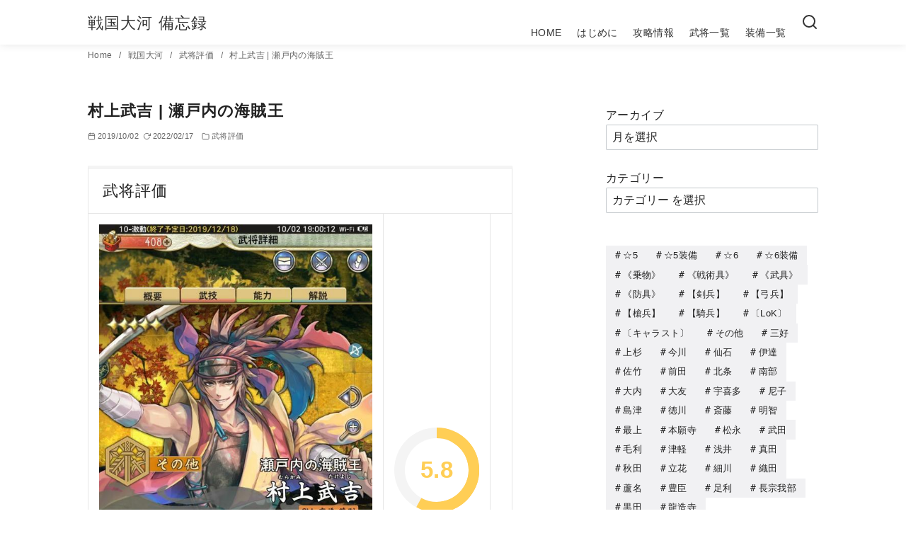

--- FILE ---
content_type: text/html; charset=UTF-8
request_url: https://sengoku.online2002.net/archives/1709
body_size: 14078
content:
<!DOCTYPE html><html lang="ja"><head ><meta charset="UTF-8"><meta name="viewport" content="width=device-width, initial-scale=1.0"><meta http-equiv="X-UA-Compatible" content="IE=edge"><meta name="format-detection" content="telephone=no"/><link media="all" href="https://sengoku.online2002.net/wp-content/cache/autoptimize/css/autoptimize_107152220880ac0dacb8d3cd0b3eda84.css" rel="stylesheet"><title>村上武吉 | 瀬戸内の海賊王 &#8211; 戦国大河 備忘録</title><meta name='robots' content='max-image-preview:large' /><link rel="alternate" type="application/rss+xml" title="戦国大河 備忘録 &raquo; フィード" href="https://sengoku.online2002.net/feed" /><link rel="alternate" type="application/rss+xml" title="戦国大河 備忘録 &raquo; コメントフィード" href="https://sengoku.online2002.net/comments/feed" /><link rel='stylesheet' id='dashicons-css' href='https://sengoku.online2002.net/wp-includes/css/dashicons.min.css' type='text/css' media='all' /> <script type="text/javascript" src="https://sengoku.online2002.net/wp-includes/js/jquery/jquery.min.js" id="jquery-core-js"></script> <link rel="EditURI" type="application/rsd+xml" title="RSD" href="https://sengoku.online2002.net/xmlrpc.php?rsd" /><link rel='shortlink' href='https://sengoku.online2002.net/?p=1709' /><link rel="canonical" href="https://sengoku.online2002.net/archives/1709"> <script>(function(i,s,o,g,r,a,m){i['GoogleAnalyticsObject']=r;i[r]=i[r]||function(){
(i[r].q=i[r].q||[]).push(arguments)},i[r].l=1*new Date();a=s.createElement(o),
m=s.getElementsByTagName(o)[0];a.async=1;a.src=g;m.parentNode.insertBefore(a,m)
})(window,document,'script','https://www.google-analytics.com/analytics.js','ga');
ga('create', 'UA-147620359-2', 'auto');
ga('send', 'pageview');</script> <meta name="description" content="武技 弓兵双撃＜対槍兵＞・参　　武技レベル 1発動の度に、自部隊の武将攻撃力を10%上昇敵部隊のうち、現在兵数が最少の槍部隊を対象に弓属性による威力90%の二回" /><meta property="og:site_name" content="戦国大河 備忘録" /><meta property="og:locale" content="ja" /><meta property="og:type" content="article" /><meta property="og:url" content="https://sengoku.online2002.net/archives/1709" /><meta property="og:title" content="村上武吉 | 瀬戸内の海賊王" /><meta property="og:description" content="武技 弓兵双撃＜対槍兵＞・参　　武技レベル 1発動の度に、自部隊の武将攻撃力を10%上昇敵部隊のうち、現在兵数が最少の槍部隊を対象に弓属性による威力90%の二回" /><meta property="og:image" content="https://sengoku.online2002.net/wp-content/uploads/2020/08/sengoku_91002_190340922.jpg" /><meta property="twitter:card" content="summary_large_image" /><meta property="twitter:title" content="村上武吉 | 瀬戸内の海賊王" /><meta property="twitter:description" content="武技 弓兵双撃＜対槍兵＞・参　　武技レベル 1発動の度に、自部隊の武将攻撃力を10%上昇敵部隊のうち、現在兵数が最少の槍部隊を対象に弓属性による威力90%の二回" /><meta property="twitter:image" content="https://sengoku.online2002.net/wp-content/uploads/2020/08/sengoku_91002_190340922.jpg" /> <noscript><style>.ystdb-section.has-animation:not(:root) {opacity:1;}</style></noscript></head><body class="wp-singular post-template-default single single-post postid-1709 single-format-standard wp-embed-responsive wp-theme-ystandard wp-child-theme-ystandard-child ystdb ystandard ystd has-sidebar singular header-type--row1"><div id="fb-root"></div> <a class="skip-link screen-reader-text" href="#content">コンテンツへ移動</a><header id="masthead" class="site-header"><div class="container"><div class="site-header__content"><div class="site-branding"><div class="site-title"><a href="https://sengoku.online2002.net/" class="custom-logo-link" rel="home">戦国大河 備忘録</a></div></div> <button id="global-nav__toggle" class="global-nav__toggle" data-label-open="menu" data-label-close="close" aria-label="menu"><span class="ys-icon"><svg xmlns="http://www.w3.org/2000/svg" width="24" height="24" viewbox="0 0 24 24" fill="none" stroke="currentColor" stroke-width="2" stroke-linecap="round" stroke-linejoin="round" class="feather feather-menu"><line x1="3" y1="12" x2="21" y2="12"></line><line x1="3" y1="6" x2="21" y2="6"></line><line x1="3" y1="18" x2="21" y2="18"></line></svg></span></button><div class="global-nav"><nav class="global-nav__container"><div id="global-nav__search" class="global-nav__search" aria-hidden="true"><form role="search" method="get" class="search-form" action="https://sengoku.online2002.net/"> <input type="search" class="search-field" placeholder="検索" value="" name="s" aria-label="検索"/> <button type="submit" class="search-submit" aria-label="search"><span class="ys-icon"><svg xmlns="http://www.w3.org/2000/svg" width="24" height="24" viewbox="0 0 24 24" fill="none" stroke="currentColor" stroke-width="2" stroke-linecap="round" stroke-linejoin="round" class="feather feather-search"><circle cx="11" cy="11" r="8"></circle><line x1="21" y1="21" x2="16.65" y2="16.65"></line></svg></span></button></form> <button id="global-nav__search-close" class="global-nav__search-close"> <span class="ys-icon"><svg xmlns="http://www.w3.org/2000/svg" width="24" height="24" viewbox="0 0 24 24" fill="none" stroke="currentColor" stroke-width="2" stroke-linecap="round" stroke-linejoin="round" class="feather feather-x"><line x1="18" y1="6" x2="6" y2="18"></line><line x1="6" y1="6" x2="18" y2="18"></line></svg></span>閉じる </button></div><ul id="global-nav__menu" class="global-nav__menu"><li id="menu-item-24" class="menu-item menu-item-type-custom menu-item-object-custom menu-item-home menu-item-24"><a href ="https://sengoku.online2002.net/">HOME</a></li><li id="menu-item-816" class="menu-item menu-item-type-post_type menu-item-object-post menu-item-816"><a href ="https://sengoku.online2002.net/archives/1">はじめに</a></li><li id="menu-item-4042" class="menu-item menu-item-type-taxonomy menu-item-object-category menu-item-4042"><a href ="https://sengoku.online2002.net/archives/category/sengoku_taiga/game_guide">攻略情報</a></li><li id="menu-item-1423" class="menu-item menu-item-type-taxonomy menu-item-object-category current-post-ancestor current-menu-parent current-post-parent menu-item-1423"><a href ="https://sengoku.online2002.net/archives/category/sengoku_taiga/busyou_hyouka">武将一覧</a></li><li id="menu-item-2286" class="menu-item menu-item-type-taxonomy menu-item-object-category menu-item-2286"><a href ="https://sengoku.online2002.net/archives/category/sengoku_taiga/soubi_hyouka">装備一覧</a></li></ul></nav> <button
 id="global-nav__search-button"
 class="global-nav__search-button"
 aria-label="検索"
 > <span class="ys-icon"><svg xmlns="http://www.w3.org/2000/svg" width="24" height="24" viewbox="0 0 24 24" fill="none" stroke="currentColor" stroke-width="2" stroke-linecap="round" stroke-linejoin="round" class="feather feather-search"><circle cx="11" cy="11" r="8"></circle><line x1="21" y1="21" x2="16.65" y2="16.65"></line></svg></span> </button></div></div></div></header><div id="breadcrumbs" class="breadcrumbs"><div class="container"><ol class="breadcrumbs__list li-clear"><li class="breadcrumbs__item"> <a href="https://sengoku.online2002.net/"> Home </a></li><li class="breadcrumbs__item"> <a href="https://sengoku.online2002.net/archives/category/sengoku_taiga"> 戦国大河 </a></li><li class="breadcrumbs__item"> <a href="https://sengoku.online2002.net/archives/category/sengoku_taiga/busyou_hyouka"> 武将評価 </a></li><li class="breadcrumbs__item"> <a href="https://sengoku.online2002.net/archives/1709"> 村上武吉 | 瀬戸内の海賊王 </a></li></ol></div><!-- .container --></div><!-- #breadcrumbs.breadcrumbs --><div id="content" class="site-content"><div class="container"><div class="content__wrap"><main id="main" class="content__main site-main"><article id="post-1709" class="singular-article post-1709 post type-post status-publish format-standard has-post-thumbnail category-busyou_hyouka tag-rarity5 tag-kyuuhei tag-sonota"><header class="singular-header entry-header"><h1 class="singular-header__title entry-title">村上武吉 | 瀬戸内の海賊王</h1><div class="singular-header__meta"><div class="singular-date"> <span class="singular-date__item"> <span class="ys-icon"><svg xmlns="http://www.w3.org/2000/svg" width="24" height="24" viewbox="0 0 24 24" fill="none" stroke="currentColor" stroke-width="2" stroke-linecap="round" stroke-linejoin="round" class="feather feather-calendar"><rect x="3" y="4" width="18" height="18" rx="2" ry="2"></rect><line x1="16" y1="2" x2="16" y2="6"></line><line x1="8" y1="2" x2="8" y2="6"></line><line x1="3" y1="10" x2="21" y2="10"></line></svg></span> 2019/10/02 </span> <span class="singular-date__item"> <span class="ys-icon"><svg xmlns="http://www.w3.org/2000/svg" width="24" height="24" viewbox="0 0 24 24" fill="none" stroke="currentColor" stroke-width="2" stroke-linecap="round" stroke-linejoin="round" class="feather feather-rotate-cw"><polyline points="23 4 23 10 17 10"></polyline><path d="M20.49 15a9 9 0 1 1-2.12-9.36L23 10"></path></svg></span> <time class="updated" datetime="2022-02-17">2022/02/17</time> </span></div><div class="singular-header__terms"><span class="ys-icon"><svg xmlns="http://www.w3.org/2000/svg" width="24" height="24" viewbox="0 0 24 24" fill="none" stroke="currentColor" stroke-width="2" stroke-linecap="round" stroke-linejoin="round" class="feather feather-folder"><path d="M22 19a2 2 0 0 1-2 2H4a2 2 0 0 1-2-2V5a2 2 0 0 1 2-2h5l2 3h9a2 2 0 0 1 2 2z"></path></svg></span><a href="https://sengoku.online2002.net/archives/category/sengoku_taiga/busyou_hyouka">武将評価</a></div></div></header><div class="entry-content"><div id="wppr-review-1709"
 class="wppr-template wppr-template-default  wppr-review-container wppr-review-no-pros wppr-review-no-cons"><section id="review-statistics" class="article-section"><div class="review-wrap-up  cwpr_clearfix"><div class="cwpr-review-top cwpr_clearfix"><h2 class="cwp-item">武将評価</h2> <span class="cwp-item-price cwp-item"></span></div><!-- end .cwpr-review-top --><div class="review-wu-content cwpr_clearfix"><div class="review-wu-left"><div class="review-wu-left-top"><div class="rev-wu-image"> <a title="武将評価" class="wppr-default-img" href="https://sengoku.online2002.net/wp-content/uploads/2020/08/sengoku_91002_190340922.jpg" data-lightbox="https://sengoku.online2002.net/wp-content/uploads/2020/08/sengoku_91002_190340922.jpg" rel="nofollow" target="_blank"> <noscript><img
 src="https://sengoku.online2002.net/wp-content/uploads/2020/08/sengoku_91002_190340922.jpg"
 alt="武将評価"
 class="photo photo-wrapup wppr-product-image"/></noscript><img
 src='data:image/svg+xml,%3Csvg%20xmlns=%22http://www.w3.org/2000/svg%22%20viewBox=%220%200%20210%20140%22%3E%3C/svg%3E' data-src="https://sengoku.online2002.net/wp-content/uploads/2020/08/sengoku_91002_190340922.jpg"
 alt="武将評価"
 class="lazyload photo photo-wrapup wppr-product-image"/> </a></div><div class="review-wu-grade"><div class="review-wu-grade-content"><div class="wppr-c100 wppr-p58 wppr-good"> <span>5.8</span><div class="wppr-slice"><div class="wppr-bar" style=" -webkit-transform: rotate(208.8deg); -ms-transform: rotate(208.8deg); transform: rotate(208.8deg); "></div><div class="wppr-fill" style=""></div></div><div class="wppr-slice-center"></div></div></div></div></div><!-- end .review-wu-left-top --><div class="review-wu-bars"><div class="rev-option" data-value="58"><div class="cwpr_clearfix"> <span><h3>評価点</h3> </span> <span>5.8/10</span></div><ul class="cwpr_clearfix wppr-good"><li  class="colored"></li><li  class="colored"></li><li  class="colored"></li><li  class="colored"></li><li  class="colored"></li><li  class="colored"></li><li ></li><li ></li><li ></li><li ></li></ul></div></div></div><!-- end .review-wu-left --><div class="review-wu-right"></div><!-- end .review-wu-right --></div><!-- end .review-wu-content --></div><!-- end .review-wrap-up --></section></div> <script type="application/ld+json">{"@context":"http:\/\/schema.org\/","@type":"Product","name":"\u6b66\u5c06\u8a55\u4fa1","image":"https:\/\/sengoku.online2002.net\/wp-content\/uploads\/2020\/08\/sengoku_91002_190340922.jpg","description":"\u6b66\u6280 \u5f13\u5175\u53cc\u6483\uff1c\u5bfe\u69cd\u5175\uff1e\u30fb\u53c2\u3000\u3000\u6b66\u6280\u30ec\u30d9\u30eb 1\u767a\u52d5\u306e\u5ea6\u306b\u3001\u81ea\u90e8\u968a\u306e\u6b66\u5c06\u653b\u6483\u529b\u309210%\u4e0a\u6607\u6575\u90e8\u968a\u306e\u3046\u3061\u3001\u73fe\u5728\u5175\u6570...","offers":{"@type":"Offer","price":"0.00","priceCurrency":"$","seller":{"@type":"Person","name":"\u30df\u30ea\u30e8\u30f3"}},"review":{"@type":"Review","reviewRating":{"@type":"Rating","bestRating":"10","worstRating":"0","ratingValue":"5.80"},"name":"\u6b66\u5c06\u8a55\u4fa1","reviewBody":"\u6b66\u6280\n\n\n\n\u5f13\u5175\u53cc\u6483\uff1c\u5bfe\u69cd\u5175\uff1e\u30fb\u53c2\u3000\u3000\u6b66\u6280\u30ec\u30d9\u30eb 1\u767a\u52d5\u306e\u5ea6\u306b\u3001\u81ea\u90e8\u968a\u306e\u6b66\u5c06\u653b\u6483\u529b\u309210%\u4e0a\u6607\u6575\u90e8\u968a\u306e\u3046\u3061\u3001\u73fe\u5728\u5175\u6570\u304c\u6700\u5c11\u306e\u69cd\u90e8\u968a\u3092\u5bfe\u8c61\u306b\u5f13\u5c5e\u6027\u306b\u3088\u308b\u5a01\u529b90%\u306e\u4e8c\u56de\u653b\u6483\n\n\n\n\u5f13\u5175\u53cc\u6483\uff1c\u5bfe\u69cd\u5175\uff1e\u30fb\u53c2\u3000\u3000\u6b66\u6280\u30ec\u30d9\u30eb 30\u767a\u52d5\u306e\u5ea6\u306b\u3001\u81ea\u90e8\u968a\u306e\u6b66\u5c06\u653b\u6483\u529b\u309230%\u4e0a\u6607\u6575\u90e8\u968a\u306e\u3046\u3061\u3001\u73fe\u5728\u5175\u6570\u304c\u6700\u5c11\u306e\u69cd\u90e8\u968a\u3092\u5bfe\u8c61\u306b\u5f13\u5c5e\u6027\u306b\u3088\u308b\u5a01\u529b140%\u306e\u4e8c\u56de\u653b\u6483\n\n\n\n\u80fd\u529b\n\n\n\n\u30ec\u30d9\u30eb100125\u653b\u6483\u529b\u5bfe\u5263\u5175\u9632\u5fa1\u529b\u5bfe\u5f13\u5175\u9632\u5fa1\u529b\u5bfe\u69cd\u5175\u9632\u5fa1\u529b\u5bfe\u9a0e\u5175\u9632\u5fa1\u529b\u5bfe\u7834\u57ce\u5175\u9632\u5fa1\u529b\u654f\u6377\u6027\u79fb\u52d5\u901f\u5ea6\u7d71\u7387\u529b\u5263\u5175\u9069\u6b63\u5f13\u5175\u9069\u6b63\u69cd\u5175\u9069\u6b63\u9a0e\u5175\u9069\u6b63\u7834\u57ce\u5175\u9069\u6b63\n\n\n\n\u8a55\u4fa1\n\n\n\n\u3000\u203b\u500b\u4eba\u7684\u306a\u8a55\u4fa1\u3000\u66f8\u304d\u304b\u3051","author":{"@type":"Person","name":"\u30df\u30ea\u30e8\u30f3"},"datePublished":"2019-10-02"}}</script> <h3 class="wp-block-heading" id="武技"> <strong>武技</strong></h3><figure class="wp-block-table"><table><tbody><tr><td>弓兵双撃＜対槍兵＞・参　　武技レベル 1</td></tr><tr><td>発動の度に、自部隊の武将攻撃力を10%上昇<br>敵部隊のうち、現在兵数が最少の槍部隊を対象に<br>弓属性による威力90%の二回攻撃</td></tr></tbody></table></figure><figure class="wp-block-table"><table><tbody><tr><td>弓兵双撃＜対槍兵＞・参　　武技レベル 30</td></tr><tr><td>発動の度に、自部隊の武将攻撃力を30%上昇<br>敵部隊のうち、現在兵数が最少の槍部隊を対象に<br>弓属性による威力140%の二回攻撃</td></tr></tbody></table></figure><h3 class="wp-block-heading" id="能力"><strong>能力</strong></h3><figure class="wp-block-table"><table><tbody><tr><td>レベル</td><td class="has-text-align-right" data-align="right">100</td><td class="has-text-align-right" data-align="right">125</td></tr><tr><td>攻撃力</td><td class="has-text-align-right" data-align="right">52000</td><td class="has-text-align-right" data-align="right">64967</td></tr><tr><td>対剣兵防御力</td><td class="has-text-align-right" data-align="right">32000</td><td class="has-text-align-right" data-align="right">39980</td></tr><tr><td>対弓兵防御力</td><td class="has-text-align-right" data-align="right">44000</td><td class="has-text-align-right" data-align="right">54972</td></tr><tr><td>対槍兵防御力</td><td class="has-text-align-right" data-align="right">56000</td><td class="has-text-align-right" data-align="right">69965</td></tr><tr><td>対騎兵防御力</td><td class="has-text-align-right" data-align="right">56000</td><td class="has-text-align-right" data-align="right">69965</td></tr><tr><td>対破城兵防御力</td><td class="has-text-align-right" data-align="right">120000</td><td class="has-text-align-right" data-align="right">149925</td></tr><tr><td>敏捷性</td><td class="has-text-align-right" data-align="right">450</td><td class="has-text-align-right" data-align="right">450</td></tr><tr><td>移動速度</td><td class="has-text-align-right" data-align="right">60.00</td><td class="has-text-align-right" data-align="right">60.00</td></tr><tr><td>統率力</td><td class="has-text-align-right" data-align="right">60000</td><td class="has-text-align-right" data-align="right">65980</td></tr><tr><td>剣兵適正</td><td class="has-text-align-right" data-align="right">0.50</td><td class="has-text-align-right" data-align="right">0.50</td></tr><tr><td>弓兵適正</td><td class="has-text-align-right" data-align="right">1.50</td><td class="has-text-align-right" data-align="right">1.50</td></tr><tr><td>槍兵適正</td><td class="has-text-align-right" data-align="right">0.50</td><td class="has-text-align-right" data-align="right">0.50</td></tr><tr><td>騎兵適正</td><td class="has-text-align-right" data-align="right">0.50</td><td class="has-text-align-right" data-align="right">0.50</td></tr><tr><td>破城兵適正</td><td class="has-text-align-right" data-align="right">1.20</td><td class="has-text-align-right" data-align="right">1.20</td></tr></tbody></table></figure><h3 class="wp-block-heading" id="評価">評価</h3><p>　※個人的な評価　書きかけ</p></div><footer class="singular__footer entry-footer"><div class="sns-share is-circle"><ul class="sns-share__container"><li class="sns-share__button sns-bg--x is-x"> <a class="sns-share__link" href="https://twitter.com/intent/tweet?text=%E6%9D%91%E4%B8%8A%E6%AD%A6%E5%90%89%20%7C%20%E7%80%AC%E6%88%B8%E5%86%85%E3%81%AE%E6%B5%B7%E8%B3%8A%E7%8E%8B%20&url=https%3A%2F%2Fsengoku.online2002.net%2Farchives%2F1709" target="_blank"> <span class="ys-icon sns-icon"><svg class="icon--x" role="img" viewbox="0 0 24 24" xmlns="http://www.w3.org/2000/svg" width="24" height="24" aria-hidden="true" focusable="false"><title>X</title><path d="M18.901 1.153h3.68l-8.04 9.19L24 22.846h-7.406l-5.8-7.584-6.638 7.584H.474l8.6-9.83L0 1.154h7.594l5.243 6.932ZM17.61 20.644h2.039L6.486 3.24H4.298Z"/></svg></span> </a></li><li class="sns-share__button sns-bg--facebook is-facebook"> <a class="sns-share__link" href="https://www.facebook.com/sharer.php?src=bm&u=https%3A%2F%2Fsengoku.online2002.net%2Farchives%2F1709&t=%E6%9D%91%E4%B8%8A%E6%AD%A6%E5%90%89%20%7C%20%E7%80%AC%E6%88%B8%E5%86%85%E3%81%AE%E6%B5%B7%E8%B3%8A%E7%8E%8B%20" target="_blank"> <span class="ys-icon sns-icon"><svg class="icon--facebook" role="img" viewbox="0 0 24 24" xmlns="http://www.w3.org/2000/svg" width="24" height="24" aria-hidden="true" focusable="false"><title>Facebook</title><path d="M9.101 23.691v-7.98H6.627v-3.667h2.474v-1.58c0-4.085 1.848-5.978 5.858-5.978.401 0 .955.042 1.468.103a8.68 8.68 0 0 1 1.141.195v3.325a8.623 8.623 0 0 0-.653-.036 26.805 26.805 0 0 0-.733-.009c-.707 0-1.259.096-1.675.309a1.686 1.686 0 0 0-.679.622c-.258.42-.374.995-.374 1.752v1.297h3.919l-.386 2.103-.287 1.564h-3.246v8.245C19.396 23.238 24 18.179 24 12.044c0-6.627-5.373-12-12-12s-12 5.373-12 12c0 5.628 3.874 10.35 9.101 11.647Z"/></svg></span> </a></li><li class="sns-share__button sns-bg--hatenabookmark is-hatenabookmark"> <a class="sns-share__link" href="https://b.hatena.ne.jp/add?mode=confirm&url=https%3A%2F%2Fsengoku.online2002.net%2Farchives%2F1709" target="_blank"> <span class="ys-icon sns-icon"><svg class="icon--hatenabookmark" role="img" viewbox="0 0 24 24" xmlns="http://www.w3.org/2000/svg" width="24" height="24" aria-hidden="true" focusable="false"><title>Hatena Bookmark</title><path d="M20.47 0C22.42 0 24 1.58 24 3.53v16.94c0 1.95-1.58 3.53-3.53 3.53H3.53C1.58 24 0 22.42 0 20.47V3.53C0 1.58 1.58 0 3.53 0h16.94zm-3.705 14.47c-.78 0-1.41.63-1.41 1.41s.63 1.414 1.41 1.414 1.41-.645 1.41-1.425-.63-1.41-1.41-1.41zM8.61 17.247c1.2 0 2.056-.042 2.58-.12.526-.084.976-.222 1.32-.412.45-.232.78-.564 1.02-.99s.36-.915.36-1.48c0-.78-.21-1.403-.63-1.87-.42-.48-.99-.734-1.74-.794.66-.18 1.156-.45 1.456-.81.315-.344.465-.824.465-1.424 0-.48-.103-.885-.3-1.26-.21-.36-.493-.645-.883-.87-.345-.195-.735-.315-1.215-.405-.464-.074-1.29-.12-2.474-.12H5.654v10.486H8.61zm.736-4.185c.705 0 1.185.088 1.44.262.27.18.39.495.39.93 0 .405-.135.69-.42.855-.27.18-.765.254-1.44.254H8.31v-2.297h1.05zm8.656.706v-7.06h-2.46v7.06H18zM8.925 9.08c.71 0 1.185.08 1.432.24.245.16.367.435.367.83 0 .38-.13.646-.39.804-.265.154-.747.232-1.452.232h-.57V9.08h.615z"/></svg></span> </a></li><li class="sns-share__button sns-bg--pocket is-pocket"> <a class="sns-share__link" href="https://getpocket.com/edit?url=https%3A%2F%2Fsengoku.online2002.net%2Farchives%2F1709&title=%E6%9D%91%E4%B8%8A%E6%AD%A6%E5%90%89%20%7C%20%E7%80%AC%E6%88%B8%E5%86%85%E3%81%AE%E6%B5%B7%E8%B3%8A%E7%8E%8B%20" target="_blank"> <span class="ys-icon sns-icon"><svg class="icon--pocket" role="img" viewbox="0 0 24 24" xmlns="http://www.w3.org/2000/svg" width="24" height="24" aria-hidden="true" focusable="false"><title>Pocket</title><path d="M18.813 10.259l-5.646 5.419c-.32.305-.73.458-1.141.458-.41 0-.821-.153-1.141-.458l-5.646-5.419c-.657-.628-.677-1.671-.049-2.326.63-.657 1.671-.679 2.325-.05l4.511 4.322 4.517-4.322c.66-.631 1.697-.607 2.326.049.631.645.615 1.695-.045 2.326l-.011.001zm5.083-7.546c-.299-.858-1.125-1.436-2.041-1.436H2.179c-.9 0-1.717.564-2.037 1.405-.094.25-.142.511-.142.774v7.245l.084 1.441c.348 3.277 2.047 6.142 4.682 8.139.045.036.094.07.143.105l.03.023c1.411 1.03 2.989 1.728 4.694 2.072.786.158 1.591.24 2.389.24.739 0 1.481-.067 2.209-.204.088-.029.176-.045.264-.06.023 0 .049-.015.074-.029 1.633-.36 3.148-1.036 4.508-2.025l.029-.031.135-.105c2.627-1.995 4.324-4.862 4.686-8.148L24 10.678V3.445c0-.251-.031-.5-.121-.742l.017.01z"/></svg></span> </a></li><li class="sns-share__button sns-bg--line is-line"> <a class="sns-share__link" href="https://social-plugins.line.me/lineit/share?url=https%3A%2F%2Fsengoku.online2002.net%2Farchives%2F1709" target="_blank"> <span class="ys-icon sns-icon"><svg class="icon--line" role="img" viewbox="0 0 24 24" xmlns="http://www.w3.org/2000/svg" width="24" height="24" aria-hidden="true" focusable="false"><title>LINE</title><path d="M19.365 9.863c.349 0 .63.285.63.631 0 .345-.281.63-.63.63H17.61v1.125h1.755c.349 0 .63.283.63.63 0 .344-.281.629-.63.629h-2.386c-.345 0-.627-.285-.627-.629V8.108c0-.345.282-.63.63-.63h2.386c.346 0 .627.285.627.63 0 .349-.281.63-.63.63H17.61v1.125h1.755zm-3.855 3.016c0 .27-.174.51-.432.596-.064.021-.133.031-.199.031-.211 0-.391-.09-.51-.25l-2.443-3.317v2.94c0 .344-.279.629-.631.629-.346 0-.626-.285-.626-.629V8.108c0-.27.173-.51.43-.595.06-.023.136-.033.194-.033.195 0 .375.104.495.254l2.462 3.33V8.108c0-.345.282-.63.63-.63.345 0 .63.285.63.63v4.771zm-5.741 0c0 .344-.282.629-.631.629-.345 0-.627-.285-.627-.629V8.108c0-.345.282-.63.63-.63.346 0 .628.285.628.63v4.771zm-2.466.629H4.917c-.345 0-.63-.285-.63-.629V8.108c0-.345.285-.63.63-.63.348 0 .63.285.63.63v4.141h1.756c.348 0 .629.283.629.63 0 .344-.282.629-.629.629M24 10.314C24 4.943 18.615.572 12 .572S0 4.943 0 10.314c0 4.811 4.27 8.842 10.035 9.608.391.082.923.258 1.058.59.12.301.079.766.038 1.08l-.164 1.02c-.045.301-.24 1.186 1.049.645 1.291-.539 6.916-4.078 9.436-6.975C23.176 14.393 24 12.458 24 10.314"/></svg></span> </a></li></ul></div><div class="paging"><div class="paging__container"><div class="paging__item is-prev"><div class="paging__arrow"> <span class="ys-icon"><svg xmlns="http://www.w3.org/2000/svg" width="24" height="24" viewbox="0 0 24 24" fill="none" stroke="currentColor" stroke-width="2" stroke-linecap="round" stroke-linejoin="round" class="feather feather-chevron-left"><polyline points="15 18 9 12 15 6"></polyline></svg></span></div><figure class="paging__image"> <img width="540" height="960" src="https://sengoku.online2002.net/wp-content/uploads/2020/08/sengoku_91002_190337866.jpg" class="attachment-post-thumbnail size-post-thumbnail wp-post-image" alt="" decoding="async" fetchpriority="high" srcset="https://sengoku.online2002.net/wp-content/uploads/2020/08/sengoku_91002_190337866.jpg 540w, https://sengoku.online2002.net/wp-content/uploads/2020/08/sengoku_91002_190337866-28x50.jpg 28w" sizes="(max-width: 540px) 100vw, 540px" /></figure><p class="paging__title"> <a href="https://sengoku.online2002.net/archives/1707"> 藤堂高虎 | 功成名遂 </a></p></div><div class="paging__item is-next"><div class="paging__arrow"> <span class="ys-icon"><svg xmlns="http://www.w3.org/2000/svg" width="24" height="24" viewbox="0 0 24 24" fill="none" stroke="currentColor" stroke-width="2" stroke-linecap="round" stroke-linejoin="round" class="feather feather-chevron-right"><polyline points="9 18 15 12 9 6"></polyline></svg></span></div><figure class="paging__image"> <noscript><img width="540" height="960" src="https://sengoku.online2002.net/wp-content/uploads/2020/08/sengoku_91016_203759003.jpg" class="attachment-post-thumbnail size-post-thumbnail wp-post-image" alt="" decoding="async" srcset="https://sengoku.online2002.net/wp-content/uploads/2020/08/sengoku_91016_203759003.jpg 540w, https://sengoku.online2002.net/wp-content/uploads/2020/08/sengoku_91016_203759003-28x50.jpg 28w" sizes="(max-width: 540px) 100vw, 540px" /></noscript><img width="540" height="960" src='data:image/svg+xml,%3Csvg%20xmlns=%22http://www.w3.org/2000/svg%22%20viewBox=%220%200%20540%20960%22%3E%3C/svg%3E' data-src="https://sengoku.online2002.net/wp-content/uploads/2020/08/sengoku_91016_203759003.jpg" class="lazyload attachment-post-thumbnail size-post-thumbnail wp-post-image" alt="" decoding="async" data-srcset="https://sengoku.online2002.net/wp-content/uploads/2020/08/sengoku_91016_203759003.jpg 540w, https://sengoku.online2002.net/wp-content/uploads/2020/08/sengoku_91016_203759003-28x50.jpg 28w" data-sizes="(max-width: 540px) 100vw, 540px" /></figure><p class="paging__title"> <a href="https://sengoku.online2002.net/archives/1718"> 小島弥太郎 | 鬼小島 </a></p></div></div></div></footer><!-- .entry__footer --></article></main><aside id="secondary" class="sidebar sidebar-widget widget-area"><div id="sidebar-widget" class="sidebar__widget"><div id="block-2" class="widget widget_block"><div class="wp-block-group" style="padding-top:8px;padding-right:0px;padding-bottom:0px;padding-left:0px"><div class="wp-block-group__inner-container is-layout-flow wp-block-group-is-layout-flow"><div class="wp-block-archives-dropdown wp-block-archives"><label for="wp-block-archives-1" class="wp-block-archives__label">アーカイブ</label> <select id="wp-block-archives-1" name="archive-dropdown"><option value="">月を選択</option><option value='https://sengoku.online2002.net/archives/date/2023/07'> 2023年7月 &nbsp;(1)</option><option value='https://sengoku.online2002.net/archives/date/2023/06'> 2023年6月 &nbsp;(5)</option><option value='https://sengoku.online2002.net/archives/date/2023/05'> 2023年5月 &nbsp;(7)</option><option value='https://sengoku.online2002.net/archives/date/2023/04'> 2023年4月 &nbsp;(6)</option><option value='https://sengoku.online2002.net/archives/date/2023/03'> 2023年3月 &nbsp;(8)</option><option value='https://sengoku.online2002.net/archives/date/2023/02'> 2023年2月 &nbsp;(4)</option><option value='https://sengoku.online2002.net/archives/date/2023/01'> 2023年1月 &nbsp;(9)</option><option value='https://sengoku.online2002.net/archives/date/2022/12'> 2022年12月 &nbsp;(4)</option><option value='https://sengoku.online2002.net/archives/date/2022/11'> 2022年11月 &nbsp;(9)</option><option value='https://sengoku.online2002.net/archives/date/2022/10'> 2022年10月 &nbsp;(7)</option><option value='https://sengoku.online2002.net/archives/date/2022/09'> 2022年9月 &nbsp;(11)</option><option value='https://sengoku.online2002.net/archives/date/2022/08'> 2022年8月 &nbsp;(12)</option><option value='https://sengoku.online2002.net/archives/date/2022/07'> 2022年7月 &nbsp;(7)</option><option value='https://sengoku.online2002.net/archives/date/2022/06'> 2022年6月 &nbsp;(6)</option><option value='https://sengoku.online2002.net/archives/date/2022/05'> 2022年5月 &nbsp;(6)</option><option value='https://sengoku.online2002.net/archives/date/2022/04'> 2022年4月 &nbsp;(4)</option><option value='https://sengoku.online2002.net/archives/date/2022/03'> 2022年3月 &nbsp;(5)</option><option value='https://sengoku.online2002.net/archives/date/2022/02'> 2022年2月 &nbsp;(4)</option><option value='https://sengoku.online2002.net/archives/date/2022/01'> 2022年1月 &nbsp;(5)</option><option value='https://sengoku.online2002.net/archives/date/2021/12'> 2021年12月 &nbsp;(7)</option><option value='https://sengoku.online2002.net/archives/date/2021/11'> 2021年11月 &nbsp;(10)</option><option value='https://sengoku.online2002.net/archives/date/2021/10'> 2021年10月 &nbsp;(3)</option><option value='https://sengoku.online2002.net/archives/date/2021/09'> 2021年9月 &nbsp;(7)</option><option value='https://sengoku.online2002.net/archives/date/2021/08'> 2021年8月 &nbsp;(4)</option><option value='https://sengoku.online2002.net/archives/date/2021/07'> 2021年7月 &nbsp;(9)</option><option value='https://sengoku.online2002.net/archives/date/2021/06'> 2021年6月 &nbsp;(12)</option><option value='https://sengoku.online2002.net/archives/date/2021/05'> 2021年5月 &nbsp;(4)</option><option value='https://sengoku.online2002.net/archives/date/2021/04'> 2021年4月 &nbsp;(7)</option><option value='https://sengoku.online2002.net/archives/date/2021/03'> 2021年3月 &nbsp;(12)</option><option value='https://sengoku.online2002.net/archives/date/2021/02'> 2021年2月 &nbsp;(8)</option><option value='https://sengoku.online2002.net/archives/date/2021/01'> 2021年1月 &nbsp;(13)</option><option value='https://sengoku.online2002.net/archives/date/2020/12'> 2020年12月 &nbsp;(9)</option><option value='https://sengoku.online2002.net/archives/date/2020/11'> 2020年11月 &nbsp;(8)</option><option value='https://sengoku.online2002.net/archives/date/2020/10'> 2020年10月 &nbsp;(10)</option><option value='https://sengoku.online2002.net/archives/date/2020/09'> 2020年9月 &nbsp;(11)</option><option value='https://sengoku.online2002.net/archives/date/2020/08'> 2020年8月 &nbsp;(9)</option><option value='https://sengoku.online2002.net/archives/date/2020/07'> 2020年7月 &nbsp;(16)</option><option value='https://sengoku.online2002.net/archives/date/2020/06'> 2020年6月 &nbsp;(12)</option><option value='https://sengoku.online2002.net/archives/date/2020/05'> 2020年5月 &nbsp;(5)</option><option value='https://sengoku.online2002.net/archives/date/2020/04'> 2020年4月 &nbsp;(21)</option><option value='https://sengoku.online2002.net/archives/date/2020/03'> 2020年3月 &nbsp;(14)</option><option value='https://sengoku.online2002.net/archives/date/2020/02'> 2020年2月 &nbsp;(78)</option><option value='https://sengoku.online2002.net/archives/date/2020/01'> 2020年1月 &nbsp;(6)</option><option value='https://sengoku.online2002.net/archives/date/2019/12'> 2019年12月 &nbsp;(14)</option><option value='https://sengoku.online2002.net/archives/date/2019/11'> 2019年11月 &nbsp;(12)</option><option value='https://sengoku.online2002.net/archives/date/2019/10'> 2019年10月 &nbsp;(5)</option><option value='https://sengoku.online2002.net/archives/date/2019/09'> 2019年9月 &nbsp;(35)</option><option value='https://sengoku.online2002.net/archives/date/2019/08'> 2019年8月 &nbsp;(44)</option> </select><script type="text/javascript">/* <![CDATA[ */
( ( [ dropdownId, homeUrl ] ) => {
		const dropdown = document.getElementById( dropdownId );
		function onSelectChange() {
			setTimeout( () => {
				if ( 'escape' === dropdown.dataset.lastkey ) {
					return;
				}
				if ( dropdown.value ) {
					location.href = dropdown.value;
				}
			}, 250 );
		}
		function onKeyUp( event ) {
			if ( 'Escape' === event.key ) {
				dropdown.dataset.lastkey = 'escape';
			} else {
				delete dropdown.dataset.lastkey;
			}
		}
		function onClick() {
			delete dropdown.dataset.lastkey;
		}
		dropdown.addEventListener( 'keyup', onKeyUp );
		dropdown.addEventListener( 'click', onClick );
		dropdown.addEventListener( 'change', onSelectChange );
	} )( ["wp-block-archives-1","https://sengoku.online2002.net"] );
//# sourceURL=block_core_archives_build_dropdown_script
/* ]]> */</script> </div></div></div></div><div id="block-3" class="widget widget_block"><div class="wp-block-group" style="padding-top:2px;padding-right:0px;padding-bottom:6px;padding-left:0px"><div class="wp-block-group__inner-container is-layout-flow wp-block-group-is-layout-flow"><div class="wp-block-categories-dropdown wp-block-categories"><label class="wp-block-categories__label" for="wp-block-categories-1">カテゴリー</label><select  name='category_name' id='wp-block-categories-1' class='postform'><option value='-1'>カテゴリー を選択</option><option class="level-0" value="blog_info">ブログについて&nbsp;&nbsp;(1)</option><option class="level-0" value="game_guide">攻略情報&nbsp;&nbsp;(5)</option><option class="level-0" value="busyou_hyouka">武将評価&nbsp;&nbsp;(389)</option><option class="level-0" value="soubi_hyouka">装備評価&nbsp;&nbsp;(130)</option> </select><script type="text/javascript">/* <![CDATA[ */
( ( [ dropdownId, homeUrl ] ) => {
		const dropdown = document.getElementById( dropdownId );
		function onSelectChange() {
			setTimeout( () => {
				if ( 'escape' === dropdown.dataset.lastkey ) {
					return;
				}
				if ( dropdown.value && dropdown instanceof HTMLSelectElement ) {
					const url = new URL( homeUrl );
					url.searchParams.set( dropdown.name, dropdown.value );
					location.href = url.href;
				}
			}, 250 );
		}
		function onKeyUp( event ) {
			if ( 'Escape' === event.key ) {
				dropdown.dataset.lastkey = 'escape';
			} else {
				delete dropdown.dataset.lastkey;
			}
		}
		function onClick() {
			delete dropdown.dataset.lastkey;
		}
		dropdown.addEventListener( 'keyup', onKeyUp );
		dropdown.addEventListener( 'click', onClick );
		dropdown.addEventListener( 'change', onSelectChange );
	} )( ["wp-block-categories-1","https://sengoku.online2002.net"] );
//# sourceURL=build_dropdown_script_block_core_categories
/* ]]> */</script> </div></div></div></div><div id="block-4" class="widget widget_block"><div class="wp-block-group" style="padding-top:16px;padding-right:0px;padding-bottom:10px;padding-left:0px"><div class="wp-block-group__inner-container is-layout-flow wp-block-group-is-layout-flow"><p class="wp-block-tag-cloud"><a href="https://sengoku.online2002.net/archives/tag/rarity5" class="tag-cloud-link tag-link-11 tag-link-position-1"  aria-label="☆5 (245個の項目)">☆5</a> <a href="https://sengoku.online2002.net/archives/tag/rarity5sobi" class="tag-cloud-link tag-link-59 tag-link-position-2"  aria-label="☆5装備 (64個の項目)">☆5装備</a> <a href="https://sengoku.online2002.net/archives/tag/rarity6" class="tag-cloud-link tag-link-56 tag-link-position-3"  aria-label="☆6 (144個の項目)">☆6</a> <a href="https://sengoku.online2002.net/archives/tag/rarity6sobi" class="tag-cloud-link tag-link-66 tag-link-position-4"  aria-label="☆6装備 (66個の項目)">☆6装備</a> <a href="https://sengoku.online2002.net/archives/tag/norimono" class="tag-cloud-link tag-link-65 tag-link-position-5"  aria-label="《乗物》 (22個の項目)">《乗物》</a> <a href="https://sengoku.online2002.net/archives/tag/senjutsugu" class="tag-cloud-link tag-link-62 tag-link-position-6"  aria-label="《戦術具》 (38個の項目)">《戦術具》</a> <a href="https://sengoku.online2002.net/archives/tag/bugu" class="tag-cloud-link tag-link-64 tag-link-position-7"  aria-label="《武具》 (49個の項目)">《武具》</a> <a href="https://sengoku.online2002.net/archives/tag/bogu" class="tag-cloud-link tag-link-63 tag-link-position-8"  aria-label="《防具》 (21個の項目)">《防具》</a> <a href="https://sengoku.online2002.net/archives/tag/kenhei" class="tag-cloud-link tag-link-26 tag-link-position-9"  aria-label="【剣兵】 (107個の項目)">【剣兵】</a> <a href="https://sengoku.online2002.net/archives/tag/kyuuhei" class="tag-cloud-link tag-link-28 tag-link-position-10"  aria-label="【弓兵】 (94個の項目)">【弓兵】</a> <a href="https://sengoku.online2002.net/archives/tag/souhei" class="tag-cloud-link tag-link-24 tag-link-position-11"  aria-label="【槍兵】 (93個の項目)">【槍兵】</a> <a href="https://sengoku.online2002.net/archives/tag/kihei" class="tag-cloud-link tag-link-21 tag-link-position-12"  aria-label="【騎兵】 (95個の項目)">【騎兵】</a> <a href="https://sengoku.online2002.net/archives/tag/lok" class="tag-cloud-link tag-link-86 tag-link-position-13"  aria-label="〔LoK〕 (4個の項目)">〔LoK〕</a> <a href="https://sengoku.online2002.net/archives/tag/caravan-stories" class="tag-cloud-link tag-link-87 tag-link-position-14"  aria-label="〔キャラスト〕 (5個の項目)">〔キャラスト〕</a> <a href="https://sengoku.online2002.net/archives/tag/sonota" class="tag-cloud-link tag-link-48 tag-link-position-15"  aria-label="その他 (44個の項目)">その他</a> <a href="https://sengoku.online2002.net/archives/tag/miyoshi" class="tag-cloud-link tag-link-96 tag-link-position-16"  aria-label="三好 (1個の項目)">三好</a> <a href="https://sengoku.online2002.net/archives/tag/uesugi" class="tag-cloud-link tag-link-50 tag-link-position-17"  aria-label="上杉 (21個の項目)">上杉</a> <a href="https://sengoku.online2002.net/archives/tag/imagawa" class="tag-cloud-link tag-link-29 tag-link-position-18"  aria-label="今川 (9個の項目)">今川</a> <a href="https://sengoku.online2002.net/archives/tag/sengoku" class="tag-cloud-link tag-link-108 tag-link-position-19"  aria-label="仙石 (2個の項目)">仙石</a> <a href="https://sengoku.online2002.net/archives/tag/date" class="tag-cloud-link tag-link-36 tag-link-position-20"  aria-label="伊達 (18個の項目)">伊達</a> <a href="https://sengoku.online2002.net/archives/tag/satake" class="tag-cloud-link tag-link-91 tag-link-position-21"  aria-label="佐竹 (3個の項目)">佐竹</a> <a href="https://sengoku.online2002.net/archives/tag/maeda" class="tag-cloud-link tag-link-45 tag-link-position-22"  aria-label="前田 (10個の項目)">前田</a> <a href="https://sengoku.online2002.net/archives/tag/houjou" class="tag-cloud-link tag-link-35 tag-link-position-23"  aria-label="北条 (12個の項目)">北条</a> <a href="https://sengoku.online2002.net/archives/tag/nanbu" class="tag-cloud-link tag-link-95 tag-link-position-24"  aria-label="南部 (9個の項目)">南部</a> <a href="https://sengoku.online2002.net/archives/tag/ouchi" class="tag-cloud-link tag-link-89 tag-link-position-25"  aria-label="大内 (10個の項目)">大内</a> <a href="https://sengoku.online2002.net/archives/tag/ootomo" class="tag-cloud-link tag-link-100 tag-link-position-26"  aria-label="大友 (5個の項目)">大友</a> <a href="https://sengoku.online2002.net/archives/tag/ukita" class="tag-cloud-link tag-link-107 tag-link-position-27"  aria-label="宇喜多 (5個の項目)">宇喜多</a> <a href="https://sengoku.online2002.net/archives/tag/amago" class="tag-cloud-link tag-link-94 tag-link-position-28"  aria-label="尼子 (10個の項目)">尼子</a> <a href="https://sengoku.online2002.net/archives/tag/simazu" class="tag-cloud-link tag-link-51 tag-link-position-29"  aria-label="島津 (4個の項目)">島津</a> <a href="https://sengoku.online2002.net/archives/tag/tokugawa" class="tag-cloud-link tag-link-47 tag-link-position-30"  aria-label="徳川 (21個の項目)">徳川</a> <a href="https://sengoku.online2002.net/archives/tag/saitou" class="tag-cloud-link tag-link-88 tag-link-position-31"  aria-label="斎藤 (5個の項目)">斎藤</a> <a href="https://sengoku.online2002.net/archives/tag/aketi" class="tag-cloud-link tag-link-46 tag-link-position-32"  aria-label="明智 (12個の項目)">明智</a> <a href="https://sengoku.online2002.net/archives/tag/mogami" class="tag-cloud-link tag-link-92 tag-link-position-33"  aria-label="最上 (5個の項目)">最上</a> <a href="https://sengoku.online2002.net/archives/tag/honganzi" class="tag-cloud-link tag-link-32 tag-link-position-34"  aria-label="本願寺 (3個の項目)">本願寺</a> <a href="https://sengoku.online2002.net/archives/tag/matunaga" class="tag-cloud-link tag-link-34 tag-link-position-35"  aria-label="松永 (2個の項目)">松永</a> <a href="https://sengoku.online2002.net/archives/tag/takeda" class="tag-cloud-link tag-link-39 tag-link-position-36"  aria-label="武田 (20個の項目)">武田</a> <a href="https://sengoku.online2002.net/archives/tag/mori" class="tag-cloud-link tag-link-55 tag-link-position-37"  aria-label="毛利 (15個の項目)">毛利</a> <a href="https://sengoku.online2002.net/archives/tag/tsugaru" class="tag-cloud-link tag-link-105 tag-link-position-38"  aria-label="津軽 (7個の項目)">津軽</a> <a href="https://sengoku.online2002.net/archives/tag/azai" class="tag-cloud-link tag-link-27 tag-link-position-39"  aria-label="浅井 (4個の項目)">浅井</a> <a href="https://sengoku.online2002.net/archives/tag/sanada" class="tag-cloud-link tag-link-22 tag-link-position-40"  aria-label="真田 (17個の項目)">真田</a> <a href="https://sengoku.online2002.net/archives/tag/akita" class="tag-cloud-link tag-link-106 tag-link-position-41"  aria-label="秋田 (5個の項目)">秋田</a> <a href="https://sengoku.online2002.net/archives/tag/tatibana" class="tag-cloud-link tag-link-49 tag-link-position-42"  aria-label="立花 (3個の項目)">立花</a> <a href="https://sengoku.online2002.net/archives/tag/hosokawa" class="tag-cloud-link tag-link-38 tag-link-position-43"  aria-label="細川 (4個の項目)">細川</a> <a href="https://sengoku.online2002.net/archives/tag/oda" class="tag-cloud-link tag-link-12 tag-link-position-44"  aria-label="織田 (38個の項目)">織田</a> <a href="https://sengoku.online2002.net/archives/tag/ashina" class="tag-cloud-link tag-link-90 tag-link-position-45"  aria-label="蘆名 (6個の項目)">蘆名</a> <a href="https://sengoku.online2002.net/archives/tag/toyotomi" class="tag-cloud-link tag-link-30 tag-link-position-46"  aria-label="豊臣 (33個の項目)">豊臣</a> <a href="https://sengoku.online2002.net/archives/tag/asikaga" class="tag-cloud-link tag-link-33 tag-link-position-47"  aria-label="足利 (2個の項目)">足利</a> <a href="https://sengoku.online2002.net/archives/tag/chosokabe" class="tag-cloud-link tag-link-104 tag-link-position-48"  aria-label="長宗我部 (6個の項目)">長宗我部</a> <a href="https://sengoku.online2002.net/archives/tag/kuroda" class="tag-cloud-link tag-link-37 tag-link-position-49"  aria-label="黒田 (3個の項目)">黒田</a> <a href="https://sengoku.online2002.net/archives/tag/ryuzoji" class="tag-cloud-link tag-link-102 tag-link-position-50"  aria-label="龍造寺 (3個の項目)">龍造寺</a></p></div></div></div><div id="block-7" class="widget widget_block"> <!--<p class="has-text-align-center has-ys-light-gray-background-color has-background" style="line-height:1; padding-top: 18px; max-width: 600px; margin: auto; width: 100%;">PR</p> --><div class="afi-center"> <script async
     crossorigin="anonymous" data-type="lazy" data-src="https://pagead2.googlesyndication.com/pagead/js/adsbygoogle.js?client=ca-pub-5552286664088558"></script> <!-- サイドバー下 --> <ins class="adsbygoogle"
 style="display:block"
 data-ad-client="ca-pub-5552286664088558"
 data-ad-slot="2504383722"
 data-ad-format="auto"
 data-full-width-responsive="true"></ins> <script>(adsbygoogle = window.adsbygoogle || []).push({});</script> </div><div class="wp-block-group gr_ad_afi" style="padding-top:0px;padding-right:0px;padding-bottom:0px;padding-left:0px"><div class="wp-block-group__inner-container is-layout-flow wp-block-group-is-layout-flow"><p></p></div></div></div></div></aside><!-- .sidebar .widget-area --></div></div><!-- .container --></div><footer id="footer" class="footer site-footer"><div class="footer-main"><nav class="footer-nav"><div class="container"><ul id="menu-%e3%83%95%e3%83%83%e3%82%bf%e3%83%bc%e7%94%a8%e3%83%a1%e3%83%8b%e3%83%a5%e3%83%bc" class="footer-nav__menu"><li id="menu-item-206" class="menu-item menu-item-type-post_type menu-item-object-page menu-item-206"><a href="https://sengoku.online2002.net/contact">お問い合わせ</a></li><li id="menu-item-207" class="menu-item menu-item-type-post_type menu-item-object-page menu-item-privacy-policy menu-item-207"><a rel="privacy-policy" href="https://sengoku.online2002.net/privacy-policy">プライバシーポリシー</a></li></ul></div></nav><div class="site-info"><div class="container"><div class="footer-copy"><p id="footer-copy" class="copyright">© 2019 <a href="https://sengoku.online2002.net/" rel="home">戦国大河 備忘録</a></p><p id="footer-poweredby" class="footer-poweredby"><a href="https://wp-ystandard.com" target="_blank" rel="nofollow noopener noreferrer">yStandard Theme</a> by <a href="https://yosiakatsuki.net/blog/" target="_blank" rel="nofollow noopener noreferrer">yosiakatsuki</a> Powered by <a href="https://ja.wordpress.org/" target="_blank" rel="nofollow noopener noreferrer">WordPress</a></p></div></div></div></div></footer> <script type="speculationrules">{"prefetch":[{"source":"document","where":{"and":[{"href_matches":"/*"},{"not":{"href_matches":["/wp-*.php","/wp-admin/*","/wp-content/uploads/*","/wp-content/*","/wp-content/plugins/*","/wp-content/themes/ystandard-child/*","/wp-content/themes/ystandard/*","/*\\?(.+)"]}},{"not":{"selector_matches":"a[rel~=\"nofollow\"]"}},{"not":{"selector_matches":".no-prefetch, .no-prefetch a"}}]},"eagerness":"conservative"}]}</script> <script type="application/ld+json">[
    {
        "@context": "https://schema.org",
        "@type": "Article",
        "mainEntityOfPage": {
            "@type": "WebPage",
            "@id": "https://sengoku.online2002.net/archives/1709"
        },
        "name": "村上武吉 | 瀬戸内の海賊王",
        "headline": "村上武吉 | 瀬戸内の海賊王",
        "description": "武技 弓兵双撃＜対槍兵＞・参　　武技レベル 1発動の度に、自部隊の武将攻撃力を10%上昇敵部隊のうち、現在兵数が最少の槍部隊を対象に弓属性による威力90%の二回",
        "url": "https://sengoku.online2002.net/archives/1709",
        "articleBody": "武技 弓兵双撃＜対槍兵＞・参　　武技レベル 1発動の度に、自部隊の武将攻撃力を10%上昇敵部隊のうち、現在兵数が最少の槍部隊を対象に弓属性による威力90%の二回攻撃 弓兵双撃＜対槍兵＞・参　　武技レベル 30発動の度に、自部隊の武将攻撃力を30%上昇敵部隊のうち、現在兵数が最少の槍部隊を対象に弓属性による威力140%の二回攻撃 能力 レベル100125攻撃力対剣兵防御力対弓兵防御力対槍兵防御力対騎兵防御力対破城兵防御力敏捷性移動速度統率力剣兵適正弓兵適正槍兵適正騎兵適正破城兵適正 評価 　※個人的な評価　書きかけ",
        "author": {
            "@type": "Person",
            "name": "ミリヨン",
            "url": "https://sengoku.online2002.net/archives/author/milli4"
        },
        "datePublished": "2019-10-02T20:15:53+09:00",
        "dateModified": "2022-02-17T15:05:24+09:00",
        "articleSection": "武将評価",
        "image": {
            "@type": "ImageObject",
            "url": "https://sengoku.online2002.net/wp-content/uploads/2020/08/sengoku_91002_190340922.jpg",
            "width": 540,
            "height": 960
        },
        "publisher": {
            "@type": "Organization",
            "name": "戦国大河 備忘録",
            "logo": {
                "@type": "ImageObject",
                "url": "https://sengoku.online2002.net/wp-content/themes/ystandard/assets/images/publisher-logo/default-publisher-logo.png",
                "width": 600,
                "height": 60
            }
        }
    }
]</script> <script type="application/ld+json">{
    "@context": "https://schema.org",
    "@type": "Website",
    "url": "https://sengoku.online2002.net/",
    "name": "戦国大河 備忘録",
    "alternateName": "戦国大河 備忘録"
}</script> <script type="application/ld+json">{
    "@context": "https://schema.org",
    "@type": "Organization",
    "url": "https://sengoku.online2002.net/"
}</script> <noscript><style>.lazyload{display:none;}</style></noscript><script data-noptimize="1">window.lazySizesConfig=window.lazySizesConfig||{};window.lazySizesConfig.loadMode=1;</script><script async data-noptimize="1" src='https://sengoku.online2002.net/wp-content/plugins/autoptimize/classes/external/js/lazysizes.min.js'></script> <script type="application/ld+json">{
    "@context": "https://schema.org",
    "@type": "BreadcrumbList",
    "name": "パンくずリスト",
    "itemListElement": [
        {
            "@type": "ListItem",
            "position": 1,
            "name": "Home",
            "item": "https://sengoku.online2002.net/"
        },
        {
            "@type": "ListItem",
            "position": 2,
            "name": "戦国大河",
            "item": "https://sengoku.online2002.net/archives/category/sengoku_taiga"
        },
        {
            "@type": "ListItem",
            "position": 3,
            "name": "武将評価",
            "item": "https://sengoku.online2002.net/archives/category/sengoku_taiga/busyou_hyouka"
        },
        {
            "@type": "ListItem",
            "position": 4,
            "name": "村上武吉 | 瀬戸内の海賊王",
            "item": "https://sengoku.online2002.net/archives/1709"
        }
    ]
}</script> <script type="text/javascript" id="flying-scripts">const loadScriptsTimer=setTimeout(loadScripts,5*1000);const userInteractionEvents=['click', 'mousemove', 'keydown', 'touchstart', 'touchmove', 'wheel'];userInteractionEvents.forEach(function(event){window.addEventListener(event,triggerScriptLoader,{passive:!0})});function triggerScriptLoader(){loadScripts();clearTimeout(loadScriptsTimer);userInteractionEvents.forEach(function(event){window.removeEventListener(event,triggerScriptLoader,{passive:!0})})}
function loadScripts(){document.querySelectorAll("script[data-type='lazy']").forEach(function(elem){elem.setAttribute("src",elem.getAttribute("data-src"))})}</script> <script type="text/javascript" src="https://sengoku.online2002.net/wp-includes/js/dist/hooks.min.js" id="wp-hooks-js"></script> <script type="text/javascript" src="https://sengoku.online2002.net/wp-includes/js/dist/i18n.min.js" id="wp-i18n-js"></script> <script type="text/javascript" id="wp-i18n-js-after">/* <![CDATA[ */
wp.i18n.setLocaleData( { 'text direction\u0004ltr': [ 'ltr' ] } );
//# sourceURL=wp-i18n-js-after
/* ]]> */</script> <script type="text/javascript" id="contact-form-7-js-translations">/* <![CDATA[ */
( function( domain, translations ) {
	var localeData = translations.locale_data[ domain ] || translations.locale_data.messages;
	localeData[""].domain = domain;
	wp.i18n.setLocaleData( localeData, domain );
} )( "contact-form-7", {"translation-revision-date":"2025-11-30 08:12:23+0000","generator":"GlotPress\/4.0.3","domain":"messages","locale_data":{"messages":{"":{"domain":"messages","plural-forms":"nplurals=1; plural=0;","lang":"ja_JP"},"This contact form is placed in the wrong place.":["\u3053\u306e\u30b3\u30f3\u30bf\u30af\u30c8\u30d5\u30a9\u30fc\u30e0\u306f\u9593\u9055\u3063\u305f\u4f4d\u7f6e\u306b\u7f6e\u304b\u308c\u3066\u3044\u307e\u3059\u3002"],"Error:":["\u30a8\u30e9\u30fc:"]}},"comment":{"reference":"includes\/js\/index.js"}} );
//# sourceURL=contact-form-7-js-translations
/* ]]> */</script> <script type="text/javascript" id="contact-form-7-js-before">/* <![CDATA[ */
var wpcf7 = {
    "api": {
        "root": "https:\/\/sengoku.online2002.net\/wp-json\/",
        "namespace": "contact-form-7\/v1"
    }
};
//# sourceURL=contact-form-7-js-before
/* ]]> */</script> <script type="text/javascript" id="ystandard-js-extra">/* <![CDATA[ */
var ystdScriptOption = {"isPermalinkBasic":""};
//# sourceURL=ystandard-js-extra
/* ]]> */</script> <script id="wp-emoji-settings" type="application/json">{"baseUrl":"https://s.w.org/images/core/emoji/17.0.2/72x72/","ext":".png","svgUrl":false,"svgExt":".svg","source":{"concatemoji":"https://sengoku.online2002.net/wp-includes/js/wp-emoji-release.min.js"}}</script> <script type="module">/* <![CDATA[ */
/*! This file is auto-generated */
const a=JSON.parse(document.getElementById("wp-emoji-settings").textContent),o=(window._wpemojiSettings=a,"wpEmojiSettingsSupports"),s=["flag","emoji"];function i(e){try{var t={supportTests:e,timestamp:(new Date).valueOf()};sessionStorage.setItem(o,JSON.stringify(t))}catch(e){}}function c(e,t,n){e.clearRect(0,0,e.canvas.width,e.canvas.height),e.fillText(t,0,0);t=new Uint32Array(e.getImageData(0,0,e.canvas.width,e.canvas.height).data);e.clearRect(0,0,e.canvas.width,e.canvas.height),e.fillText(n,0,0);const a=new Uint32Array(e.getImageData(0,0,e.canvas.width,e.canvas.height).data);return t.every((e,t)=>e===a[t])}function p(e,t){e.clearRect(0,0,e.canvas.width,e.canvas.height),e.fillText(t,0,0);var n=e.getImageData(16,16,1,1);for(let e=0;e<n.data.length;e++)if(0!==n.data[e])return!1;return!0}function u(e,t,n,a){switch(t){case"flag":return n(e,"\ud83c\udff3\ufe0f\u200d\u26a7\ufe0f","\ud83c\udff3\ufe0f\u200b\u26a7\ufe0f")?!1:!n(e,"\ud83c\udde8\ud83c\uddf6","\ud83c\udde8\u200b\ud83c\uddf6")&&!n(e,"\ud83c\udff4\udb40\udc67\udb40\udc62\udb40\udc65\udb40\udc6e\udb40\udc67\udb40\udc7f","\ud83c\udff4\u200b\udb40\udc67\u200b\udb40\udc62\u200b\udb40\udc65\u200b\udb40\udc6e\u200b\udb40\udc67\u200b\udb40\udc7f");case"emoji":return!a(e,"\ud83e\u1fac8")}return!1}function f(e,t,n,a){let r;const o=(r="undefined"!=typeof WorkerGlobalScope&&self instanceof WorkerGlobalScope?new OffscreenCanvas(300,150):document.createElement("canvas")).getContext("2d",{willReadFrequently:!0}),s=(o.textBaseline="top",o.font="600 32px Arial",{});return e.forEach(e=>{s[e]=t(o,e,n,a)}),s}function r(e){var t=document.createElement("script");t.src=e,t.defer=!0,document.head.appendChild(t)}a.supports={everything:!0,everythingExceptFlag:!0},new Promise(t=>{let n=function(){try{var e=JSON.parse(sessionStorage.getItem(o));if("object"==typeof e&&"number"==typeof e.timestamp&&(new Date).valueOf()<e.timestamp+604800&&"object"==typeof e.supportTests)return e.supportTests}catch(e){}return null}();if(!n){if("undefined"!=typeof Worker&&"undefined"!=typeof OffscreenCanvas&&"undefined"!=typeof URL&&URL.createObjectURL&&"undefined"!=typeof Blob)try{var e="postMessage("+f.toString()+"("+[JSON.stringify(s),u.toString(),c.toString(),p.toString()].join(",")+"));",a=new Blob([e],{type:"text/javascript"});const r=new Worker(URL.createObjectURL(a),{name:"wpTestEmojiSupports"});return void(r.onmessage=e=>{i(n=e.data),r.terminate(),t(n)})}catch(e){}i(n=f(s,u,c,p))}t(n)}).then(e=>{for(const n in e)a.supports[n]=e[n],a.supports.everything=a.supports.everything&&a.supports[n],"flag"!==n&&(a.supports.everythingExceptFlag=a.supports.everythingExceptFlag&&a.supports[n]);var t;a.supports.everythingExceptFlag=a.supports.everythingExceptFlag&&!a.supports.flag,a.supports.everything||((t=a.source||{}).concatemoji?r(t.concatemoji):t.wpemoji&&t.twemoji&&(r(t.twemoji),r(t.wpemoji)))});
//# sourceURL=https://sengoku.online2002.net/wp-includes/js/wp-emoji-loader.min.js
/* ]]> */</script> <script defer src="https://sengoku.online2002.net/wp-content/cache/autoptimize/js/autoptimize_3cef2b3b95afa8f591f02e0adc032b6d.js"></script></body></html>